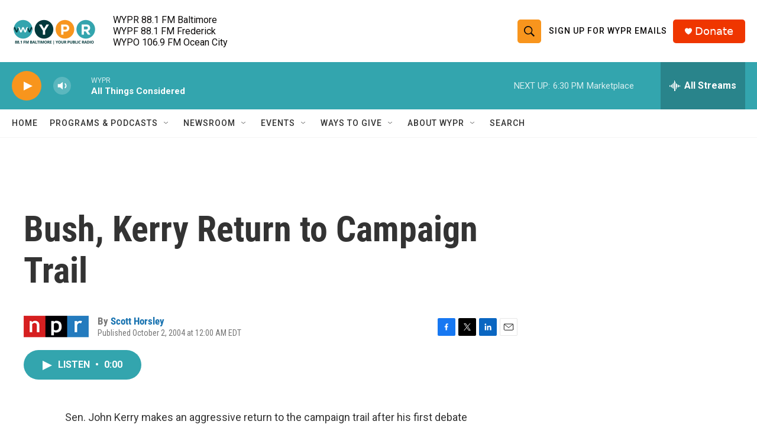

--- FILE ---
content_type: text/html; charset=utf-8
request_url: https://www.google.com/recaptcha/api2/aframe
body_size: 172
content:
<!DOCTYPE HTML><html><head><meta http-equiv="content-type" content="text/html; charset=UTF-8"></head><body><script nonce="sEtqClXuudQhsMCmpXYahA">/** Anti-fraud and anti-abuse applications only. See google.com/recaptcha */ try{var clients={'sodar':'https://pagead2.googlesyndication.com/pagead/sodar?'};window.addEventListener("message",function(a){try{if(a.source===window.parent){var b=JSON.parse(a.data);var c=clients[b['id']];if(c){var d=document.createElement('img');d.src=c+b['params']+'&rc='+(localStorage.getItem("rc::a")?sessionStorage.getItem("rc::b"):"");window.document.body.appendChild(d);sessionStorage.setItem("rc::e",parseInt(sessionStorage.getItem("rc::e")||0)+1);localStorage.setItem("rc::h",'1769207441079');}}}catch(b){}});window.parent.postMessage("_grecaptcha_ready", "*");}catch(b){}</script></body></html>